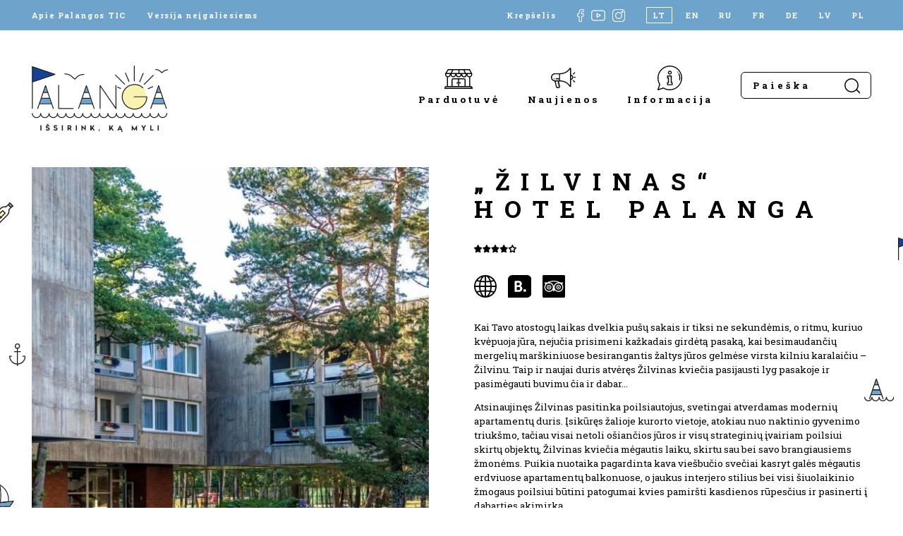

--- FILE ---
content_type: text/html; charset=UTF-8
request_url: https://www.visit-palanga.lt/apgyvendinimas/viesbutis-zilvinas/
body_size: 15300
content:
<!DOCTYPE html>
<html lang="lt-LT" style="margin-top: 0 !important;">
<head>
    <meta charset="UTF-8">
    <meta name="viewport" content="width=device-width, initial-scale=1, maximum-scale=1">
    <meta name="verify-paysera" content="993f499556b0b00a1d3659cdb65d5148">
    <title>„Žilvinas“ Hotel Palanga | Palangos turizmo informacijos centras</title><link rel="preload" data-rocket-preload as="style" href="https://fonts.googleapis.com/css2?family=Roboto+Slab:wght@300;400;700&#038;display=swap" /><link rel="stylesheet" href="https://fonts.googleapis.com/css2?family=Roboto+Slab:wght@300;400;700&#038;display=swap" media="print" onload="this.media='all'" /><noscript><link rel="stylesheet" href="https://fonts.googleapis.com/css2?family=Roboto+Slab:wght@300;400;700&#038;display=swap" /></noscript>

    <link rel="apple-touch-icon" sizes="180x180" href="https://www.visit-palanga.lt/wp-content/themes/palangatic/assets/images/fav/apple-touch-icon.png">
    <link rel="icon" type="image/png" sizes="32x32" href="https://www.visit-palanga.lt/wp-content/themes/palangatic/assets/images/fav/favicon-32x32.png">
    <link rel="icon" type="image/png" sizes="16x16" href="https://www.visit-palanga.lt/wp-content/themes/palangatic/assets/images/fav/favicon-16x16.png">
    <link rel="manifest" href="https://www.visit-palanga.lt/wp-content/themes/palangatic/assets/images/fav/site.webmanifest">
    <link rel="shortcut icon" href="https://www.visit-palanga.lt/wp-content/themes/palangatic/assets/images/fav/favicon.ico">
    <meta name="msapplication-TileColor" content="#da532c">
    <meta name="msapplication-config" content="https://www.visit-palanga.lt/wp-content/themes/palangatic/assets/images/fav/browserconfig.xml">
    <meta name="theme-color" content="#ffffff">

    <link rel="preconnect" href="https://fonts.googleapis.com">
    <link rel="preconnect" href="https://fonts.gstatic.com" crossorigin>
    

    <!-- Global site tag (gtag.js) - Google Analytics -->
    <script async src="https://www.googletagmanager.com/gtag/js?id=G-2XKJHD6YD4"></script>
    <script>
        window.dataLayer = window.dataLayer || [];
        function gtag(){dataLayer.push(arguments);}
        gtag('js', new Date());

        gtag('config', 'G-2XKJHD6YD4');
    </script>

    <meta name='robots' content='index, follow, max-image-preview:large, max-snippet:-1, max-video-preview:-1' />
<link rel="alternate" hreflang="lt" href="https://www.visit-palanga.lt/apgyvendinimas/viesbutis-zilvinas/" />
<link rel="alternate" hreflang="en" href="https://www.visit-palanga.lt/en/accommodation/hotel-zilvinas/" />
<link rel="alternate" hreflang="ru" href="https://www.visit-palanga.lt/ru/zhilye/%d0%b3%d0%be%d1%81%d1%82%d0%b8%d0%bd%d0%b8%d1%86%d0%b0-%d0%b6%d0%b8%d0%bb%d1%8c%d0%b2%d0%b8%d0%bd%d0%b0%d1%81/" />
<link rel="alternate" hreflang="fr" href="https://www.visit-palanga.lt/fr/hebergement/viesbutis-zilvinas/" />
<link rel="alternate" hreflang="de" href="https://www.visit-palanga.lt/de/unterkunft/viesbutis-zilvinas/" />
<link rel="alternate" hreflang="lv" href="https://www.visit-palanga.lt/lv/izmitinasana/zilvinas-viesnica-palanga/" />
<link rel="alternate" hreflang="pl" href="https://www.visit-palanga.lt/pl/zakwaterowanie/viesbutis-zilvinas/" />
<link rel="alternate" hreflang="x-default" href="https://www.visit-palanga.lt/apgyvendinimas/viesbutis-zilvinas/" />

	<!-- This site is optimized with the Yoast SEO plugin v24.8.1 - https://yoast.com/wordpress/plugins/seo/ -->
	<link rel="canonical" href="https://www.visit-palanga.lt/apgyvendinimas/viesbutis-zilvinas/" />
	<meta property="og:locale" content="lt_LT" />
	<meta property="og:type" content="article" />
	<meta property="og:title" content="„Žilvinas“ Hotel Palanga | Palangos turizmo informacijos centras" />
	<meta property="og:url" content="https://www.visit-palanga.lt/apgyvendinimas/viesbutis-zilvinas/" />
	<meta property="og:site_name" content="Palangos turizmo informacijos centras" />
	<meta property="article:modified_time" content="2025-04-14T10:44:36+00:00" />
	<meta name="twitter:card" content="summary_large_image" />
	<script type="application/ld+json" class="yoast-schema-graph">{"@context":"https://schema.org","@graph":[{"@type":"WebPage","@id":"https://www.visit-palanga.lt/apgyvendinimas/viesbutis-zilvinas/","url":"https://www.visit-palanga.lt/apgyvendinimas/viesbutis-zilvinas/","name":"„Žilvinas“ Hotel Palanga | Palangos turizmo informacijos centras","isPartOf":{"@id":"https://www.visit-palanga.lt/#website"},"datePublished":"2022-01-16T12:35:30+00:00","dateModified":"2025-04-14T10:44:36+00:00","breadcrumb":{"@id":"https://www.visit-palanga.lt/apgyvendinimas/viesbutis-zilvinas/#breadcrumb"},"inLanguage":"lt-LT","potentialAction":[{"@type":"ReadAction","target":["https://www.visit-palanga.lt/apgyvendinimas/viesbutis-zilvinas/"]}]},{"@type":"BreadcrumbList","@id":"https://www.visit-palanga.lt/apgyvendinimas/viesbutis-zilvinas/#breadcrumb","itemListElement":[{"@type":"ListItem","position":1,"name":"Home","item":"https://www.visit-palanga.lt/"},{"@type":"ListItem","position":2,"name":"„Žilvinas“ Hotel Palanga"}]},{"@type":"WebSite","@id":"https://www.visit-palanga.lt/#website","url":"https://www.visit-palanga.lt/","name":"Palangos turizmo informacijos centras","description":"","potentialAction":[{"@type":"SearchAction","target":{"@type":"EntryPoint","urlTemplate":"https://www.visit-palanga.lt/?s={search_term_string}"},"query-input":{"@type":"PropertyValueSpecification","valueRequired":true,"valueName":"search_term_string"}}],"inLanguage":"lt-LT"}]}</script>
	<!-- / Yoast SEO plugin. -->


<link rel='dns-prefetch' href='//cdn.jsdelivr.net' />
<link href='https://fonts.gstatic.com' crossorigin rel='preconnect' />
<link rel="alternate" title="oEmbed (JSON)" type="application/json+oembed" href="https://www.visit-palanga.lt/wp-json/oembed/1.0/embed?url=https%3A%2F%2Fwww.visit-palanga.lt%2Fapgyvendinimas%2Fviesbutis-zilvinas%2F" />
<link rel="alternate" title="oEmbed (XML)" type="text/xml+oembed" href="https://www.visit-palanga.lt/wp-json/oembed/1.0/embed?url=https%3A%2F%2Fwww.visit-palanga.lt%2Fapgyvendinimas%2Fviesbutis-zilvinas%2F&#038;format=xml" />
<style id='wp-img-auto-sizes-contain-inline-css' type='text/css'>
img:is([sizes=auto i],[sizes^="auto," i]){contain-intrinsic-size:3000px 1500px}
/*# sourceURL=wp-img-auto-sizes-contain-inline-css */
</style>
<link rel='stylesheet' id='mec-select2-style-css' href='https://www.visit-palanga.lt/wp-content/plugins/modern-events-calendar-lite/assets/packages/select2/select2.min.css?ver=7.21.0' type='text/css' media='all' />
<link data-minify="1" rel='stylesheet' id='mec-font-icons-css' href='https://www.visit-palanga.lt/wp-content/cache/min/1/wp-content/plugins/modern-events-calendar-lite/assets/css/iconfonts.css?ver=1769159122' type='text/css' media='all' />
<link data-minify="1" rel='stylesheet' id='mec-frontend-style-css' href='https://www.visit-palanga.lt/wp-content/cache/min/1/wp-content/plugins/modern-events-calendar-lite/assets/css/frontend.min.css?ver=1769159122' type='text/css' media='all' />
<link data-minify="1" rel='stylesheet' id='mec-tooltip-style-css' href='https://www.visit-palanga.lt/wp-content/cache/min/1/wp-content/plugins/modern-events-calendar-lite/assets/packages/tooltip/tooltip.css?ver=1769159122' type='text/css' media='all' />
<link rel='stylesheet' id='mec-tooltip-shadow-style-css' href='https://www.visit-palanga.lt/wp-content/plugins/modern-events-calendar-lite/assets/packages/tooltip/tooltipster-sideTip-shadow.min.css?ver=7.21.0' type='text/css' media='all' />
<link data-minify="1" rel='stylesheet' id='featherlight-css' href='https://www.visit-palanga.lt/wp-content/cache/min/1/wp-content/plugins/modern-events-calendar-lite/assets/packages/featherlight/featherlight.css?ver=1769159122' type='text/css' media='all' />
<link rel='stylesheet' id='mec-lity-style-css' href='https://www.visit-palanga.lt/wp-content/plugins/modern-events-calendar-lite/assets/packages/lity/lity.min.css?ver=7.21.0' type='text/css' media='all' />
<link data-minify="1" rel='stylesheet' id='mec-general-calendar-style-css' href='https://www.visit-palanga.lt/wp-content/cache/min/1/wp-content/plugins/modern-events-calendar-lite/assets/css/mec-general-calendar.css?ver=1769159122' type='text/css' media='all' />
<link rel='stylesheet' id='wp-block-library-css' href='https://www.visit-palanga.lt/wp-includes/css/dist/block-library/style.min.css?ver=195da91e3b200b3facf7fe66fa018b4e' type='text/css' media='all' />
<link data-minify="1" rel='stylesheet' id='wc-blocks-style-css' href='https://www.visit-palanga.lt/wp-content/cache/min/1/wp-content/plugins/woocommerce/assets/client/blocks/wc-blocks.css?ver=1769159123' type='text/css' media='all' />
<style id='global-styles-inline-css' type='text/css'>
:root{--wp--preset--aspect-ratio--square: 1;--wp--preset--aspect-ratio--4-3: 4/3;--wp--preset--aspect-ratio--3-4: 3/4;--wp--preset--aspect-ratio--3-2: 3/2;--wp--preset--aspect-ratio--2-3: 2/3;--wp--preset--aspect-ratio--16-9: 16/9;--wp--preset--aspect-ratio--9-16: 9/16;--wp--preset--color--black: #000000;--wp--preset--color--cyan-bluish-gray: #abb8c3;--wp--preset--color--white: #ffffff;--wp--preset--color--pale-pink: #f78da7;--wp--preset--color--vivid-red: #cf2e2e;--wp--preset--color--luminous-vivid-orange: #ff6900;--wp--preset--color--luminous-vivid-amber: #fcb900;--wp--preset--color--light-green-cyan: #7bdcb5;--wp--preset--color--vivid-green-cyan: #00d084;--wp--preset--color--pale-cyan-blue: #8ed1fc;--wp--preset--color--vivid-cyan-blue: #0693e3;--wp--preset--color--vivid-purple: #9b51e0;--wp--preset--gradient--vivid-cyan-blue-to-vivid-purple: linear-gradient(135deg,rgb(6,147,227) 0%,rgb(155,81,224) 100%);--wp--preset--gradient--light-green-cyan-to-vivid-green-cyan: linear-gradient(135deg,rgb(122,220,180) 0%,rgb(0,208,130) 100%);--wp--preset--gradient--luminous-vivid-amber-to-luminous-vivid-orange: linear-gradient(135deg,rgb(252,185,0) 0%,rgb(255,105,0) 100%);--wp--preset--gradient--luminous-vivid-orange-to-vivid-red: linear-gradient(135deg,rgb(255,105,0) 0%,rgb(207,46,46) 100%);--wp--preset--gradient--very-light-gray-to-cyan-bluish-gray: linear-gradient(135deg,rgb(238,238,238) 0%,rgb(169,184,195) 100%);--wp--preset--gradient--cool-to-warm-spectrum: linear-gradient(135deg,rgb(74,234,220) 0%,rgb(151,120,209) 20%,rgb(207,42,186) 40%,rgb(238,44,130) 60%,rgb(251,105,98) 80%,rgb(254,248,76) 100%);--wp--preset--gradient--blush-light-purple: linear-gradient(135deg,rgb(255,206,236) 0%,rgb(152,150,240) 100%);--wp--preset--gradient--blush-bordeaux: linear-gradient(135deg,rgb(254,205,165) 0%,rgb(254,45,45) 50%,rgb(107,0,62) 100%);--wp--preset--gradient--luminous-dusk: linear-gradient(135deg,rgb(255,203,112) 0%,rgb(199,81,192) 50%,rgb(65,88,208) 100%);--wp--preset--gradient--pale-ocean: linear-gradient(135deg,rgb(255,245,203) 0%,rgb(182,227,212) 50%,rgb(51,167,181) 100%);--wp--preset--gradient--electric-grass: linear-gradient(135deg,rgb(202,248,128) 0%,rgb(113,206,126) 100%);--wp--preset--gradient--midnight: linear-gradient(135deg,rgb(2,3,129) 0%,rgb(40,116,252) 100%);--wp--preset--font-size--small: 13px;--wp--preset--font-size--medium: 20px;--wp--preset--font-size--large: 36px;--wp--preset--font-size--x-large: 42px;--wp--preset--font-family--inter: "Inter", sans-serif;--wp--preset--font-family--cardo: Cardo;--wp--preset--spacing--20: 0.44rem;--wp--preset--spacing--30: 0.67rem;--wp--preset--spacing--40: 1rem;--wp--preset--spacing--50: 1.5rem;--wp--preset--spacing--60: 2.25rem;--wp--preset--spacing--70: 3.38rem;--wp--preset--spacing--80: 5.06rem;--wp--preset--shadow--natural: 6px 6px 9px rgba(0, 0, 0, 0.2);--wp--preset--shadow--deep: 12px 12px 50px rgba(0, 0, 0, 0.4);--wp--preset--shadow--sharp: 6px 6px 0px rgba(0, 0, 0, 0.2);--wp--preset--shadow--outlined: 6px 6px 0px -3px rgb(255, 255, 255), 6px 6px rgb(0, 0, 0);--wp--preset--shadow--crisp: 6px 6px 0px rgb(0, 0, 0);}:where(.is-layout-flex){gap: 0.5em;}:where(.is-layout-grid){gap: 0.5em;}body .is-layout-flex{display: flex;}.is-layout-flex{flex-wrap: wrap;align-items: center;}.is-layout-flex > :is(*, div){margin: 0;}body .is-layout-grid{display: grid;}.is-layout-grid > :is(*, div){margin: 0;}:where(.wp-block-columns.is-layout-flex){gap: 2em;}:where(.wp-block-columns.is-layout-grid){gap: 2em;}:where(.wp-block-post-template.is-layout-flex){gap: 1.25em;}:where(.wp-block-post-template.is-layout-grid){gap: 1.25em;}.has-black-color{color: var(--wp--preset--color--black) !important;}.has-cyan-bluish-gray-color{color: var(--wp--preset--color--cyan-bluish-gray) !important;}.has-white-color{color: var(--wp--preset--color--white) !important;}.has-pale-pink-color{color: var(--wp--preset--color--pale-pink) !important;}.has-vivid-red-color{color: var(--wp--preset--color--vivid-red) !important;}.has-luminous-vivid-orange-color{color: var(--wp--preset--color--luminous-vivid-orange) !important;}.has-luminous-vivid-amber-color{color: var(--wp--preset--color--luminous-vivid-amber) !important;}.has-light-green-cyan-color{color: var(--wp--preset--color--light-green-cyan) !important;}.has-vivid-green-cyan-color{color: var(--wp--preset--color--vivid-green-cyan) !important;}.has-pale-cyan-blue-color{color: var(--wp--preset--color--pale-cyan-blue) !important;}.has-vivid-cyan-blue-color{color: var(--wp--preset--color--vivid-cyan-blue) !important;}.has-vivid-purple-color{color: var(--wp--preset--color--vivid-purple) !important;}.has-black-background-color{background-color: var(--wp--preset--color--black) !important;}.has-cyan-bluish-gray-background-color{background-color: var(--wp--preset--color--cyan-bluish-gray) !important;}.has-white-background-color{background-color: var(--wp--preset--color--white) !important;}.has-pale-pink-background-color{background-color: var(--wp--preset--color--pale-pink) !important;}.has-vivid-red-background-color{background-color: var(--wp--preset--color--vivid-red) !important;}.has-luminous-vivid-orange-background-color{background-color: var(--wp--preset--color--luminous-vivid-orange) !important;}.has-luminous-vivid-amber-background-color{background-color: var(--wp--preset--color--luminous-vivid-amber) !important;}.has-light-green-cyan-background-color{background-color: var(--wp--preset--color--light-green-cyan) !important;}.has-vivid-green-cyan-background-color{background-color: var(--wp--preset--color--vivid-green-cyan) !important;}.has-pale-cyan-blue-background-color{background-color: var(--wp--preset--color--pale-cyan-blue) !important;}.has-vivid-cyan-blue-background-color{background-color: var(--wp--preset--color--vivid-cyan-blue) !important;}.has-vivid-purple-background-color{background-color: var(--wp--preset--color--vivid-purple) !important;}.has-black-border-color{border-color: var(--wp--preset--color--black) !important;}.has-cyan-bluish-gray-border-color{border-color: var(--wp--preset--color--cyan-bluish-gray) !important;}.has-white-border-color{border-color: var(--wp--preset--color--white) !important;}.has-pale-pink-border-color{border-color: var(--wp--preset--color--pale-pink) !important;}.has-vivid-red-border-color{border-color: var(--wp--preset--color--vivid-red) !important;}.has-luminous-vivid-orange-border-color{border-color: var(--wp--preset--color--luminous-vivid-orange) !important;}.has-luminous-vivid-amber-border-color{border-color: var(--wp--preset--color--luminous-vivid-amber) !important;}.has-light-green-cyan-border-color{border-color: var(--wp--preset--color--light-green-cyan) !important;}.has-vivid-green-cyan-border-color{border-color: var(--wp--preset--color--vivid-green-cyan) !important;}.has-pale-cyan-blue-border-color{border-color: var(--wp--preset--color--pale-cyan-blue) !important;}.has-vivid-cyan-blue-border-color{border-color: var(--wp--preset--color--vivid-cyan-blue) !important;}.has-vivid-purple-border-color{border-color: var(--wp--preset--color--vivid-purple) !important;}.has-vivid-cyan-blue-to-vivid-purple-gradient-background{background: var(--wp--preset--gradient--vivid-cyan-blue-to-vivid-purple) !important;}.has-light-green-cyan-to-vivid-green-cyan-gradient-background{background: var(--wp--preset--gradient--light-green-cyan-to-vivid-green-cyan) !important;}.has-luminous-vivid-amber-to-luminous-vivid-orange-gradient-background{background: var(--wp--preset--gradient--luminous-vivid-amber-to-luminous-vivid-orange) !important;}.has-luminous-vivid-orange-to-vivid-red-gradient-background{background: var(--wp--preset--gradient--luminous-vivid-orange-to-vivid-red) !important;}.has-very-light-gray-to-cyan-bluish-gray-gradient-background{background: var(--wp--preset--gradient--very-light-gray-to-cyan-bluish-gray) !important;}.has-cool-to-warm-spectrum-gradient-background{background: var(--wp--preset--gradient--cool-to-warm-spectrum) !important;}.has-blush-light-purple-gradient-background{background: var(--wp--preset--gradient--blush-light-purple) !important;}.has-blush-bordeaux-gradient-background{background: var(--wp--preset--gradient--blush-bordeaux) !important;}.has-luminous-dusk-gradient-background{background: var(--wp--preset--gradient--luminous-dusk) !important;}.has-pale-ocean-gradient-background{background: var(--wp--preset--gradient--pale-ocean) !important;}.has-electric-grass-gradient-background{background: var(--wp--preset--gradient--electric-grass) !important;}.has-midnight-gradient-background{background: var(--wp--preset--gradient--midnight) !important;}.has-small-font-size{font-size: var(--wp--preset--font-size--small) !important;}.has-medium-font-size{font-size: var(--wp--preset--font-size--medium) !important;}.has-large-font-size{font-size: var(--wp--preset--font-size--large) !important;}.has-x-large-font-size{font-size: var(--wp--preset--font-size--x-large) !important;}
/*# sourceURL=global-styles-inline-css */
</style>

<style id='classic-theme-styles-inline-css' type='text/css'>
/*! This file is auto-generated */
.wp-block-button__link{color:#fff;background-color:#32373c;border-radius:9999px;box-shadow:none;text-decoration:none;padding:calc(.667em + 2px) calc(1.333em + 2px);font-size:1.125em}.wp-block-file__button{background:#32373c;color:#fff;text-decoration:none}
/*# sourceURL=/wp-includes/css/classic-themes.min.css */
</style>
<link data-minify="1" rel='stylesheet' id='woo-lithuaniapost-css' href='https://www.visit-palanga.lt/wp-content/cache/min/1/wp-content/plugins/woo-lithuaniapost-main/public/css/woo-lithuaniapost-public.css?ver=1769159123' type='text/css' media='all' />
<link data-minify="1" rel='stylesheet' id='select2-css-css' href='https://www.visit-palanga.lt/wp-content/cache/min/1/npm/select2@4.1.0-rc.0/dist/css/select2.min.css?ver=1769159123' type='text/css' media='all' />
<link data-minify="1" rel='stylesheet' id='woocommerce-layout-css' href='https://www.visit-palanga.lt/wp-content/cache/min/1/wp-content/plugins/woocommerce/assets/css/woocommerce-layout.css?ver=1769159123' type='text/css' media='all' />
<link data-minify="1" rel='stylesheet' id='woocommerce-smallscreen-css' href='https://www.visit-palanga.lt/wp-content/cache/min/1/wp-content/plugins/woocommerce/assets/css/woocommerce-smallscreen.css?ver=1769159123' type='text/css' media='only screen and (max-width: 768px)' />
<link data-minify="1" rel='stylesheet' id='woocommerce-general-css' href='https://www.visit-palanga.lt/wp-content/cache/min/1/wp-content/plugins/woocommerce/assets/css/woocommerce.css?ver=1769159123' type='text/css' media='all' />
<style id='woocommerce-inline-inline-css' type='text/css'>
.woocommerce form .form-row .required { visibility: visible; }
/*# sourceURL=woocommerce-inline-inline-css */
</style>
<link rel='stylesheet' id='wpml-legacy-horizontal-list-0-css' href='https://www.visit-palanga.lt/wp-content/plugins/sitepress-multilingual-cms/templates/language-switchers/legacy-list-horizontal/style.min.css?ver=1' type='text/css' media='all' />
<link data-minify="1" rel='stylesheet' id='brands-styles-css' href='https://www.visit-palanga.lt/wp-content/cache/min/1/wp-content/plugins/woocommerce/assets/css/brands.css?ver=1769159123' type='text/css' media='all' />
<link data-minify="1" rel='stylesheet' id='style-css' href='https://www.visit-palanga.lt/wp-content/cache/min/1/wp-content/themes/palangatic/assets/css/style.css?ver=1769159123' type='text/css' media='all' />
<script type="text/javascript" id="wpml-cookie-js-extra">
/* <![CDATA[ */
var wpml_cookies = {"wp-wpml_current_language":{"value":"lt","expires":1,"path":"/"}};
var wpml_cookies = {"wp-wpml_current_language":{"value":"lt","expires":1,"path":"/"}};
//# sourceURL=wpml-cookie-js-extra
/* ]]> */
</script>
<script data-minify="1" type="text/javascript" src="https://www.visit-palanga.lt/wp-content/cache/min/1/wp-content/plugins/sitepress-multilingual-cms/res/js/cookies/language-cookie.js?ver=1769159123" id="wpml-cookie-js" defer="defer" data-wp-strategy="defer"></script>
<script type="text/javascript" src="https://www.visit-palanga.lt/wp-includes/js/jquery/jquery.min.js?ver=3.7.1" id="jquery-core-js"></script>
<script type="text/javascript" src="https://www.visit-palanga.lt/wp-includes/js/jquery/jquery-migrate.min.js?ver=3.4.1" id="jquery-migrate-js"></script>
<script data-minify="1" type="text/javascript" src="https://www.visit-palanga.lt/wp-content/cache/min/1/npm/select2@4.1.0-rc.0/dist/js/select2.min.js?ver=1769159123" id="select2-js" data-wp-strategy="defer"></script>
<script type="text/javascript" id="woo-lithuaniapost-js-extra">
/* <![CDATA[ */
var woo_lithuaniapost = {"ajax_url":"https://www.visit-palanga.lt/wp-admin/admin-ajax.php","shipping_logo_url":"https://www.visit-palanga.lt/wp-content/plugins/woo-lithuaniapost-main/public/images/unisend_shipping_lpexpress_logo_45x25.png"};
//# sourceURL=woo-lithuaniapost-js-extra
/* ]]> */
</script>
<script data-minify="1" type="text/javascript" src="https://www.visit-palanga.lt/wp-content/cache/min/1/wp-content/plugins/woo-lithuaniapost-main/public/js/woo-lithuaniapost.js?ver=1769159123" id="woo-lithuaniapost-js"></script>
<script data-minify="1" type="text/javascript" src="https://www.visit-palanga.lt/wp-content/cache/min/1/wp-content/plugins/woo-lithuaniapost-main/public/js/woo-lithuaniapost-lpexpress-terminal-block.js?ver=1769159123" id="woo-lithuaniapost-lpexpress-terminal-block-js"></script>
<script data-minify="1" type="text/javascript" src="https://www.visit-palanga.lt/wp-content/cache/min/1/wp-content/plugins/woo-lithuaniapost-main/public/js/woo-lithuaniapost-shipping-logo.js?ver=1769159123" id="woo-lithuaniapost-shipping-logo-js"></script>
<script type="text/javascript" src="https://www.visit-palanga.lt/wp-content/plugins/woocommerce/assets/js/jquery-blockui/jquery.blockUI.min.js?ver=2.7.0-wc.9.7.2" id="jquery-blockui-js" defer="defer" data-wp-strategy="defer"></script>
<script type="text/javascript" id="wc-add-to-cart-js-extra">
/* <![CDATA[ */
var wc_add_to_cart_params = {"ajax_url":"/wp-admin/admin-ajax.php","wc_ajax_url":"/?wc-ajax=%%endpoint%%","i18n_view_cart":"Krep\u0161elis","cart_url":"https://www.visit-palanga.lt/krepselis/","is_cart":"","cart_redirect_after_add":"no"};
//# sourceURL=wc-add-to-cart-js-extra
/* ]]> */
</script>
<script type="text/javascript" src="https://www.visit-palanga.lt/wp-content/plugins/woocommerce/assets/js/frontend/add-to-cart.min.js?ver=9.7.2" id="wc-add-to-cart-js" defer="defer" data-wp-strategy="defer"></script>
<script type="text/javascript" src="https://www.visit-palanga.lt/wp-content/plugins/woocommerce/assets/js/js-cookie/js.cookie.min.js?ver=2.1.4-wc.9.7.2" id="js-cookie-js" defer="defer" data-wp-strategy="defer"></script>
<script type="text/javascript" id="woocommerce-js-extra">
/* <![CDATA[ */
var woocommerce_params = {"ajax_url":"/wp-admin/admin-ajax.php","wc_ajax_url":"/?wc-ajax=%%endpoint%%","i18n_password_show":"Show password","i18n_password_hide":"Hide password"};
//# sourceURL=woocommerce-js-extra
/* ]]> */
</script>
<script type="text/javascript" src="https://www.visit-palanga.lt/wp-content/plugins/woocommerce/assets/js/frontend/woocommerce.min.js?ver=9.7.2" id="woocommerce-js" defer="defer" data-wp-strategy="defer"></script>
<script type="text/javascript" src="https://www.visit-palanga.lt/wp-content/themes/palangatic/assets/js/jquery.magnific-popup.min.js?ver=1.0.54" id="popup-js"></script>
<script data-minify="1" type="text/javascript" src="https://www.visit-palanga.lt/wp-content/cache/min/1/wp-content/themes/palangatic/assets/js/scripts.js?ver=1769159123" id="scripts-js"></script>
<link rel="https://api.w.org/" href="https://www.visit-palanga.lt/wp-json/" /><link rel="alternate" title="JSON" type="application/json" href="https://www.visit-palanga.lt/wp-json/wp/v2/apgyvendinimo_vieta/85" /><meta name="generator" content="WPML ver:4.7.3 stt:1,4,3,31,32,40,45;" />
	<noscript><style>.woocommerce-product-gallery{ opacity: 1 !important; }</style></noscript>
	<style class='wp-fonts-local' type='text/css'>
@font-face{font-family:Inter;font-style:normal;font-weight:300 900;font-display:fallback;src:url('https://www.visit-palanga.lt/wp-content/plugins/woocommerce/assets/fonts/Inter-VariableFont_slnt,wght.woff2') format('woff2');font-stretch:normal;}
@font-face{font-family:Cardo;font-style:normal;font-weight:400;font-display:fallback;src:url('https://www.visit-palanga.lt/wp-content/plugins/woocommerce/assets/fonts/cardo_normal_400.woff2') format('woff2');}
</style>
<style>:root,::before,::after{--mec-color-skin: #40d9f1;--mec-color-skin-rgba-1: rgba(64, 217, 241, .25);--mec-color-skin-rgba-2: rgba(64, 217, 241, .5);--mec-color-skin-rgba-3: rgba(64, 217, 241, .75);--mec-color-skin-rgba-4: rgba(64, 217, 241, .11);--mec-primary-border-radius: ;--mec-secondary-border-radius: ;--mec-container-normal-width: 1196px;--mec-container-large-width: 1690px;--mec-fes-main-color: #40d9f1;--mec-fes-main-color-rgba-1: rgba(64, 217, 241, 0.12);--mec-fes-main-color-rgba-2: rgba(64, 217, 241, 0.23);--mec-fes-main-color-rgba-3: rgba(64, 217, 241, 0.03);--mec-fes-main-color-rgba-4: rgba(64, 217, 241, 0.3);--mec-fes-main-color-rgba-5: rgb(64 217 241 / 7%);--mec-fes-main-color-rgba-6: rgba(64, 217, 241, 0.2);</style><style>.comment-respond {
display: none;
}</style>
<meta name="generator" content="WP Rocket 3.18.3" data-wpr-features="wpr_minify_js wpr_minify_css wpr_desktop" /></head>

<body data-rsssl=1>


<header data-rocket-location-hash="9f368662d4845acea957dfbfccdaa65f" class="inner-header header-">
    <div data-rocket-location-hash="e4e8ed05a9d60b3c5a2e6aefb5775d63" class="top-bar">
        <div data-rocket-location-hash="0322d710534c4d5fb4dc587b04b9c0b1" class="wrapper">
            <div class="left">
                <a href="https://www.visit-palanga.lt/apie-palangos-tic/">Apie Palangos TIC</a>
                <a href="https://www.visit-palanga.lt/versija-neigaliesiems/">Versija neįgaliesiems</a>
            </div>
            <div class="right">
                                                            <a href="https://www.visit-palanga.lt/krepselis/" class="cart-header-btn">Krepšelis</a>
                                                    <div data-rocket-location-hash="1736d1f987591594f96cfb5fc43f0ca8" class="social">
                    <a href="https://www.facebook.com/PalangaTIC" target="_blank">
                        <img src="https://www.visit-palanga.lt/wp-content/themes/palangatic/assets/images/social-fb.svg">
                    </a>
                    <a href="https://www.youtube.com/channel/UCRe-WqKMA66akOF8PTKcAfg" target="_blank" class="yt">
                        <img src="https://www.visit-palanga.lt/wp-content/themes/palangatic/assets/images/social-yt.svg">
                    </a>
                    <a href="https://www.instagram.com/visitpalanga/" target="_blank">
                        <img src="https://www.visit-palanga.lt/wp-content/themes/palangatic/assets/images/social-insta.svg">
                    </a>
                </div>
                <div class="lang">
                    
<div class="wpml-ls-statics-shortcode_actions wpml-ls wpml-ls-legacy-list-horizontal">
	<ul><li class="wpml-ls-slot-shortcode_actions wpml-ls-item wpml-ls-item-lt wpml-ls-current-language wpml-ls-first-item wpml-ls-item-legacy-list-horizontal">
				<a href="https://www.visit-palanga.lt/apgyvendinimas/viesbutis-zilvinas/" class="wpml-ls-link">
                    <span class="wpml-ls-native">LT</span></a>
			</li><li class="wpml-ls-slot-shortcode_actions wpml-ls-item wpml-ls-item-en wpml-ls-item-legacy-list-horizontal">
				<a href="https://www.visit-palanga.lt/en/accommodation/hotel-zilvinas/" class="wpml-ls-link">
                    <span class="wpml-ls-display">EN</span></a>
			</li><li class="wpml-ls-slot-shortcode_actions wpml-ls-item wpml-ls-item-ru wpml-ls-item-legacy-list-horizontal">
				<a href="https://www.visit-palanga.lt/ru/zhilye/%d0%b3%d0%be%d1%81%d1%82%d0%b8%d0%bd%d0%b8%d1%86%d0%b0-%d0%b6%d0%b8%d0%bb%d1%8c%d0%b2%d0%b8%d0%bd%d0%b0%d1%81/" class="wpml-ls-link">
                    <span class="wpml-ls-display">RU</span></a>
			</li><li class="wpml-ls-slot-shortcode_actions wpml-ls-item wpml-ls-item-fr wpml-ls-item-legacy-list-horizontal">
				<a href="https://www.visit-palanga.lt/fr/hebergement/viesbutis-zilvinas/" class="wpml-ls-link">
                    <span class="wpml-ls-display">FR</span></a>
			</li><li class="wpml-ls-slot-shortcode_actions wpml-ls-item wpml-ls-item-de wpml-ls-item-legacy-list-horizontal">
				<a href="https://www.visit-palanga.lt/de/unterkunft/viesbutis-zilvinas/" class="wpml-ls-link">
                    <span class="wpml-ls-display">DE</span></a>
			</li><li class="wpml-ls-slot-shortcode_actions wpml-ls-item wpml-ls-item-lv wpml-ls-item-legacy-list-horizontal">
				<a href="https://www.visit-palanga.lt/lv/izmitinasana/zilvinas-viesnica-palanga/" class="wpml-ls-link">
                    <span class="wpml-ls-display">LV</span></a>
			</li><li class="wpml-ls-slot-shortcode_actions wpml-ls-item wpml-ls-item-pl wpml-ls-last-item wpml-ls-item-legacy-list-horizontal">
				<a href="https://www.visit-palanga.lt/pl/zakwaterowanie/viesbutis-zilvinas/" class="wpml-ls-link">
                    <span class="wpml-ls-display">PL</span></a>
			</li></ul>
</div>
                </div>
            </div>
        </div>
    </div>
    <div data-rocket-location-hash="01482b9765980976a880505a660a2c83" class="bottom-bar">
        <div data-rocket-location-hash="9b821c72fad746128be13f802ec59ff7" class="wrapper">
            <a href="https://www.visit-palanga.lt" class="logo">
                                    <img src="https://www.visit-palanga.lt/wp-content/themes/palangatic/assets/images/logo.svg">
                            </a>
            <div class="right">
                <div class="nav">
                    <ul id="navigation" class="menu"><li id="menu-item-21045" class="shop menu-item menu-item-type-post_type menu-item-object-page menu-item-21045"><a href="https://www.visit-palanga.lt/parduotuve/">Parduotuvė</a></li>
<li id="menu-item-2565" class="news menu-item menu-item-type-post_type menu-item-object-page menu-item-2565"><a href="https://www.visit-palanga.lt/naujienos/">Naujienos</a></li>
<li id="menu-item-2564" class="info menu-item menu-item-type-post_type menu-item-object-page menu-item-2564"><a href="https://www.visit-palanga.lt/informacija/">Informacija</a></li>
</ul>                </div>
                <div data-rocket-location-hash="7fb53477308e1800625ebe08f3bb2481" class="search">
                    <form action="/" method="get">
                        <input type="text" name="s" id="search" value="" placeholder="Paieška" class="search-bar" />
                        <input type="submit" id="submit" value="" class="search-submit">
                    </form>
                </div>
                <div class="responsive-btn">
                    <span></span>
                    <span></span>
                    <span></span>
                </div>
            </div>
        </div>
    </div>
</header>

<div data-rocket-location-hash="4a464024f9c35e3b4357595881ac5940" class="responsive-menu">
    <div data-rocket-location-hash="8d8cfd7454b3b165d94b234e6ffe9397" class="wrap">
        <div class="nav">
            <ul id="navigation" class="menu"><li id="menu-item-23709" class="menu-item menu-item-type-post_type menu-item-object-page menu-item-23709"><a href="https://www.visit-palanga.lt/parduotuve/">Parduotuvė</a></li>
<li id="menu-item-23710" class="menu-item menu-item-type-post_type menu-item-object-page menu-item-23710"><a href="https://www.visit-palanga.lt/naujienos/">Naujienos</a></li>
<li id="menu-item-23711" class="menu-item menu-item-type-post_type menu-item-object-page menu-item-23711"><a href="https://www.visit-palanga.lt/informacija/">Informacija</a></li>
<li id="menu-item-23712" class="menu-item menu-item-type-post_type menu-item-object-page menu-item-23712"><a href="https://www.visit-palanga.lt/apie-palangos-tic/">Apie Palangos TIC</a></li>
<li id="menu-item-23713" class="menu-item menu-item-type-post_type menu-item-object-page menu-item-23713"><a href="https://www.visit-palanga.lt/korupcijos-prevencija/">Korupcijos prevencija</a></li>
<li id="menu-item-23714" class="menu-item menu-item-type-post_type menu-item-object-page menu-item-23714"><a href="https://www.visit-palanga.lt/versija-neigaliesiems/">Versija neįgaliesiems</a></li>
</ul>        </div>
        <div class="social">
            <a href="https://www.facebook.com/PalangaTIC" target="_blank">
                <img src="https://www.visit-palanga.lt/wp-content/themes/palangatic/assets/images/social-fb.svg">
            </a>
            <a href="https://www.youtube.com/channel/UCRe-WqKMA66akOF8PTKcAfg" target="_blank" class="yt">
                <img src="https://www.visit-palanga.lt/wp-content/themes/palangatic/assets/images/social-yt.svg">
            </a>
            <a href="https://www.instagram.com/visitpalanga/" target="_blank">
                <img src="https://www.visit-palanga.lt/wp-content/themes/palangatic/assets/images/social-insta.svg">
            </a>
        </div>
        <div class="search">
            <form action="/" method="get">
                <input type="text" name="s" id="search" value="" placeholder="Paieška" class="search-bar" />
                <input type="submit" id="submit" value="" class="search-submit">
            </form>
        </div>
    </div>
</div>
    <div data-rocket-location-hash="cd6682ea8182db78befd583cdf3fbabb" class="main single-object">
        <div data-rocket-location-hash="83410379b949c01a799f20a698c51a1d" class="illustration-wrap">
    <img src="https://www.visit-palanga.lt/wp-content/themes/palangatic/assets/images/brand-icon-bottle.svg" class="brand-icon icon-left-1">
    <img src="https://www.visit-palanga.lt/wp-content/themes/palangatic/assets/images/brand-icon-flag.svg" class="brand-icon icon-right-1">
    <img src="https://www.visit-palanga.lt/wp-content/themes/palangatic/assets/images/brand-icon-anchor.svg" class="brand-icon icon-left-2">
    <img src="https://www.visit-palanga.lt/wp-content/themes/palangatic/assets/images/brand-icon-lighthouse.svg" class="brand-icon icon-right-2">
    <img src="https://www.visit-palanga.lt/wp-content/themes/palangatic/assets/images/brand-icon-ship.svg" class="brand-icon icon-left-3">
    <img src="https://www.visit-palanga.lt/wp-content/themes/palangatic/assets/images/brand-icon-sun.svg" class="brand-icon icon-right-3">
    <img src="https://www.visit-palanga.lt/wp-content/themes/palangatic/assets/images/brand-icon-wheel.svg" class="brand-icon icon-left-4">
    <img src="https://www.visit-palanga.lt/wp-content/themes/palangatic/assets/images/brand-icon-bird-1.svg" class="brand-icon icon-right-4">
</div>        <div data-rocket-location-hash="b5d812a9620e9851612f7761b103d982" class="object-block">
            <div data-rocket-location-hash="37a2f7f28193260b19f4a0bb445f11bb" class="wrapper">
                <div class="top-part">
                                                                <div class="left">
                            <div class="photo" style="background: url('https://www.visit-palanga.lt/wp-content/uploads/2022/01/3t4a8859-1024x576.jpg') center / cover no-repeat;"></div>
                        </div>
                                        <div class="right with-photo">
                        <h1>„Žilvinas“ Hotel Palanga</h1>
                                                                            <div class="hotel-rating">
                                <img src="https://www.visit-palanga.lt/wp-content/themes/palangatic/assets/images/icon-star-4.svg">
                            </div>
                                                <div class="meta">
                                                            <a href="https://zilvinashotel.lt/" target="_blank" class="single">
                                    <img src="https://www.visit-palanga.lt/wp-content/themes/palangatic/assets/images/icon-website.svg">
                                </a>
                                                                                        <a href="https://www.booking.com/hotel/lt/poilsio-namai-quot-zilvinas-quot.lt.html" target="_blank" class="single">
                                    <img src="https://www.visit-palanga.lt/wp-content/themes/palangatic/assets/images/logo-booking.svg">
                                </a>
                                                                                        <a href="https://www.tripadvisor.com/Hotel_Review-g274950-d1841207-Reviews-Zilvinas_Hotel-Palanga_Klaipeda_County.html" target="_blank" class="single">
                                    <img src="https://www.visit-palanga.lt/wp-content/themes/palangatic/assets/images/logo-tripadvisor.svg">
                                </a>
                                                                                                            </div>
                        <div class="text clearfix">
                            <p>Kai Tavo atostogų laikas dvelkia pušų sakais ir tiksi ne sekundėmis, o ritmu, kuriuo kvėpuoja jūra, nejučia prisimeni kažkadais girdėtą pasaką, kai besimaudančių mergelių marškiniuose besirangantis žaltys jūros gelmėse virsta kilniu karalaičiu – Žilvinu. Taip ir naujai duris atvėręs Žilvinas kviečia pasijausti lyg pasakoje ir pasimėgauti buvimu čia ir dabar…</p>
<p>Atsinaujinęs Žilvinas pasitinka poilsiautojus, svetingai atverdamas modernių apartamentų duris. Įsikūręs žalioje kurorto vietoje, atokiau nuo naktinio gyvenimo triukšmo, tačiau visai netoli ošiančios jūros ir visų strateginių įvairiam poilsiui skirtų objektų, Žilvinas kviečia mėgautis laiku, skirtu sau bei savo brangiausiems žmonėms. Puikia nuotaika pagardinta kava viešbučio svečiai kasryt galės mėgautis erdviuose apartamentų balkonuose, o jaukus interjero stilius bei visi šiuolaikinio žmogaus poilsiui būtini patogumai kvies pamiršti kasdienos rūpesčius ir pasinerti į dabarties akimirką.</p>
<p>Jūsų laukia 24 modernūs apartamentai, siūlantys galimybę pasimėgauti komfortu bei ramybe.</p>
<p>„Žilvinas“ Hotel Palanga turi dvi konferencijų sales: vienoje talpinama iki 16 asmenų, o kitoje – net iki 100 asmenų, tad tai puikus pasirinkimas ne tik poilsiui, bet ir darbo ar verslo susitikimams.</p>
<p><strong>Vieno miegamojo apartamentai:</strong> Jūsų patogumui įrengtas atskiras miegamasis kambarys su karališko dydžio lova (angl. King Size) bei tiesioginiu išėjimu į erdvų balkoną. Svetainė yra atskirta į dvi zonas: jaukiems pokalbiams bei kavos/arbatos puodeliui skirta poilsio zona su plačiaekraniu TV bei zona, kurioje yra įrengta dar viena papildoma dvigulė lova, lengvai transformuojama į dvi viengules lovas.</p>
<p><strong>Dviejų miegamųjų apartamentai:</strong> Šiuose apartamentuose įrengta jauki, jūsų tarpusavio bendravimui skirta svetainė, funkcionali virtuvės erdvė, atskira darbo zona, privatus vonios kambarys bei du visiškai atskiri miegamieji kambariai su karališko dydžio lovomis (angl. King Size). Šie apartamentai puikus pasirinkimas jūsų ilgesnėms šeimos atostogoms.</p>
                        </div>
                        <div class="info">
                                                            <div class="row">
                                    <img src="https://www.visit-palanga.lt/wp-content/themes/palangatic/assets/images/icon-location.svg">
                                                                            <a href="https://maps.google.com/maps?q=55.915768,21.055102&ll=55.915768,21.055102&z=12" target="_blank">Kęstučio g. 32, LT-00135, Palanga</a>
                                                                    </div>
                                                                                        <div class="row">
                                    <img src="https://www.visit-palanga.lt/wp-content/themes/palangatic/assets/images/icon-phone.svg">
                                    <a href="tel:+37061497788">+37061497788</a>
                                </div>
                                                                                                                    <div class="row">
                                    <img src="https://www.visit-palanga.lt/wp-content/themes/palangatic/assets/images/icon-mail.svg">
                                    <a href="mailto:info@zilvinashotel.lt">info@zilvinashotel.lt</a>
                                </div>
                                                    </div>
                    </div>
                </div>
                <div class="bottom-part">
                                            <div class="gallery grid grid-6 zoom-gallery">
                                                                                                                                        <a href="https://www.visit-palanga.lt/wp-content/uploads/2022/01/©-Aiste-Rakauskaite-44-1024x681.jpg" style="background: url('https://www.visit-palanga.lt/wp-content/uploads/2022/01/©-Aiste-Rakauskaite-44-300x200.jpg') center / cover no-repeat;"></a>
                                                                                                                                                <a href="https://www.visit-palanga.lt/wp-content/uploads/2022/01/©-Aiste-Rakauskaite-49-1024x681.jpg" style="background: url('https://www.visit-palanga.lt/wp-content/uploads/2022/01/©-Aiste-Rakauskaite-49-300x200.jpg') center / cover no-repeat;"></a>
                                                                                                                                                <a href="https://www.visit-palanga.lt/wp-content/uploads/2022/01/0Z7A6819-Edit-1024x683.jpg" style="background: url('https://www.visit-palanga.lt/wp-content/uploads/2022/01/0Z7A6819-Edit-300x200.jpg') center / cover no-repeat;"></a>
                                                                                                                                                <a href="https://www.visit-palanga.lt/wp-content/uploads/2022/01/D95A4058-1024x683.jpg" style="background: url('https://www.visit-palanga.lt/wp-content/uploads/2022/01/D95A4058-300x200.jpg') center / cover no-repeat;"></a>
                                                                                                                                                <a href="https://www.visit-palanga.lt/wp-content/uploads/2022/01/3T4A3912-Edit-1024x683.jpg" style="background: url('https://www.visit-palanga.lt/wp-content/uploads/2022/01/3T4A3912-Edit-300x200.jpg') center / cover no-repeat;"></a>
                                                                                                                                                <a href="https://www.visit-palanga.lt/wp-content/uploads/2022/01/3T4A3964-1024x683.jpg" style="background: url('https://www.visit-palanga.lt/wp-content/uploads/2022/01/3T4A3964-300x200.jpg') center / cover no-repeat;"></a>
                                                                                                                                                <a href="https://www.visit-palanga.lt/wp-content/uploads/2022/01/DSC03417-1024x683.jpg" style="background: url('https://www.visit-palanga.lt/wp-content/uploads/2022/01/DSC03417-300x200.jpg') center / cover no-repeat;"></a>
                                                                                                                                                <a href="https://www.visit-palanga.lt/wp-content/uploads/2022/01/nr.1-1024x683.jpg" style="background: url('https://www.visit-palanga.lt/wp-content/uploads/2022/01/nr.1-300x200.jpg') center / cover no-repeat;"></a>
                                                                                                                                                <a href="https://www.visit-palanga.lt/wp-content/uploads/2022/01/P1165632-HDR-1024x683.jpg" style="background: url('https://www.visit-palanga.lt/wp-content/uploads/2022/01/P1165632-HDR-300x200.jpg') center / cover no-repeat;"></a>
                                                                                                                                                <a href="https://www.visit-palanga.lt/wp-content/uploads/2022/01/P1165655-1024x683.jpg" style="background: url('https://www.visit-palanga.lt/wp-content/uploads/2022/01/P1165655-300x200.jpg') center / cover no-repeat;"></a>
                                                                                                                                                <a href="https://www.visit-palanga.lt/wp-content/uploads/2022/01/P1165660-HDR-1024x683.jpg" style="background: url('https://www.visit-palanga.lt/wp-content/uploads/2022/01/P1165660-HDR-300x200.jpg') center / cover no-repeat;"></a>
                                                                                                                                                <a href="https://www.visit-palanga.lt/wp-content/uploads/2022/01/©-Aiste-Rakauskaite-14-1024x681.jpg" style="background: url('https://www.visit-palanga.lt/wp-content/uploads/2022/01/©-Aiste-Rakauskaite-14-300x200.jpg') center / cover no-repeat;"></a>
                                                                                                                        </div>
                                                                <div class="map">
                                                            <div class="acf-map" data-zoom="16">
                                    <div class="marker" data-lat="55.9157568" data-lng="21.0550938"></div>
                                </div>
                                                    </div>
                                    </div>
            </div>
        </div>
    </div>

    <script src="https://maps.googleapis.com/maps/api/js?key=AIzaSyAh1WZfthe6B_SCTebDTDqPFPBzy4ScrQU"></script>
    <script type="text/javascript">
        (function( $ ) {

            /**
             * initMap
             *
             * Renders a Google Map onto the selected jQuery element
             *
             * @date    22/10/19
             * @since   5.8.6
             *
             * @param   jQuery $el The jQuery element.
             * @return  object The map instance.
             */
            function initMap( $el ) {

                // Find marker elements within map.
                var $markers = $el.find('.marker');

                // Create gerenic map.
                var mapArgs = {
                    zoom        : $el.data('zoom') || 16,
                    mapTypeId   : google.maps.MapTypeId.ROADMAP
                };
                var map = new google.maps.Map( $el[0], mapArgs );

                // Add markers.
                map.markers = [];
                $markers.each(function(){
                    initMarker( $(this), map );
                });

                // Center map based on markers.
                centerMap( map );

                // Return map instance.
                return map;
            }

            /**
             * initMarker
             *
             * Creates a marker for the given jQuery element and map.
             *
             * @date    22/10/19
             * @since   5.8.6
             *
             * @param   jQuery $el The jQuery element.
             * @param   object The map instance.
             * @return  object The marker instance.
             */
            function initMarker( $marker, map ) {

                // Get position from marker.
                var lat = $marker.data('lat');
                var lng = $marker.data('lng');
                var latLng = {
                    lat: parseFloat( lat ),
                    lng: parseFloat( lng )
                };

                // Create marker instance.
                var marker = new google.maps.Marker({
                    position : latLng,
                    map: map
                });

                // Append to reference for later use.
                map.markers.push( marker );

                // If marker contains HTML, add it to an infoWindow.
                if( $marker.html() ){

                    // Create info window.
                    var infowindow = new google.maps.InfoWindow({
                        content: $marker.html()
                    });

                    // Show info window when marker is clicked.
                    google.maps.event.addListener(marker, 'click', function() {
                        infowindow.open( map, marker );
                    });
                }
            }

            /**
             * centerMap
             *
             * Centers the map showing all markers in view.
             *
             * @date    22/10/19
             * @since   5.8.6
             *
             * @param   object The map instance.
             * @return  void
             */
            function centerMap( map ) {

                // Create map boundaries from all map markers.
                var bounds = new google.maps.LatLngBounds();
                map.markers.forEach(function( marker ){
                    bounds.extend({
                        lat: marker.position.lat(),
                        lng: marker.position.lng()
                    });
                });

                // Case: Single marker.
                if( map.markers.length == 1 ){
                    map.setCenter( bounds.getCenter() );

                    // Case: Multiple markers.
                } else{
                    map.fitBounds( bounds );
                }
            }

// Render maps on page load.
            $(document).ready(function(){
                $('.acf-map').each(function(){
                    var map = initMap( $(this) );
                });
            });

        })(jQuery);
    </script>

<footer data-rocket-location-hash="faa799424f32e849687108aa2b49d57e">
    <div data-rocket-location-hash="9b77a156593add2862645c4ba60d1e82" class="wrapper">
        <div data-rocket-location-hash="8cea28e2e5bc37edce952fdf56217d57" class="grid grid-4">
            <div class="column">
                <h3>Ką veikti?</h3>
                <div class="text">
                    <p><a href="https://www.visit-palanga.lt/ka-veikti/ekskursijos/">Ekskursijos</a><br />
<a href="https://www.visit-palanga.lt/ka-pamatyti/lankytini-objektai/">Lankytinos vietos</a><br />
<a href="https://www.visit-palanga.lt/ka-veikti/">Aktyvus laisvalaikis</a><br />
<a href="https://www.visit-palanga.lt/ka-veikti/renginiai/">Mobili programėlė</a><br />
<a href="https://www.visit-palanga.lt/ka-veikti/renginiai/">Renginiai</a><br />
<a href="https://www.visit-palanga.lt/ka-veikti/konferenciju-galimybes/">Konferencijų galimybės</a><br />
<a href="https://www.visit-palanga.lt/ka-veikti/e-projektai/">E-projektai</a></p>
                </div>
            </div>
            <div class="column">
                <h3>Turizmo informacija</h3>
                <div class="text">
                    <p><a href="https://www.visit-palanga.lt/apie-palangos-tic/struktura-ir-kontaktai/">Kontaktai</a><br />
<a href="https://www.visit-palanga.lt/informacija/">Informacija</a></p>
<p><a href="https://www.visit-palanga.lt/pirkimo-salygos/">El. parduotuvės pirkimo sąlygos</a><br />
<a href="https://www.visit-palanga.lt/slapuku-politika/">Slapukų politika</a><br />
<a href="#">Turinys</a></p>
                </div>
            </div>
            <div class="column">
                <h3>Darbo laikas</h3>
                <div class="text">
                    <p>I–V 8.00–17.00<br />
VI 10.00–15.00<br />
VII nedirba</p>
<p>Be pietų pertraukos</p>
                </div>
            </div>
            <div class="column">
                <h3>Kontaktai</h3>
                <div class="text">
                    <p>Palangos turizmo informacijos centras<br />
Vytauto g. 94, LT-00132 Palanga<br />
+37046048811</p>
<p><a href="mailto:info@visit-palanga.lt" target="_blank" rel="noopener">info@visit-palanga.lt</a></p>
                </div>
            </div>
        </div>
    </div>
</footer>

<script type="speculationrules">
{"prefetch":[{"source":"document","where":{"and":[{"href_matches":"/*"},{"not":{"href_matches":["/wp-*.php","/wp-admin/*","/wp-content/uploads/*","/wp-content/*","/wp-content/plugins/*","/wp-content/themes/palangatic/*","/*\\?(.+)"]}},{"not":{"selector_matches":"a[rel~=\"nofollow\"]"}},{"not":{"selector_matches":".no-prefetch, .no-prefetch a"}}]},"eagerness":"conservative"}]}
</script>
<script type="text/javascript" src="https://www.visit-palanga.lt/wp-includes/js/jquery/ui/core.min.js?ver=1.13.3" id="jquery-ui-core-js"></script>
<script type="text/javascript" src="https://www.visit-palanga.lt/wp-includes/js/jquery/ui/datepicker.min.js?ver=1.13.3" id="jquery-ui-datepicker-js"></script>
<script type="text/javascript" id="jquery-ui-datepicker-js-after">
/* <![CDATA[ */
jQuery(function(jQuery){jQuery.datepicker.setDefaults({"closeText":"U\u017edaryti","currentText":"\u0160iandien","monthNames":["sausio","vasario","kovo","baland\u017eio","gegu\u017e\u0117s","bir\u017eelio","liepos","rugpj\u016b\u010dio","rugs\u0117jo","spalio","lapkri\u010dio","gruod\u017eio"],"monthNamesShort":["Sau","Vas","Kov","Bal","Geg","Bir","Lie","Rgp","Rgs","Spa","Lap","Gru"],"nextText":"Toliau","prevText":"Ankstesnis","dayNames":["Sekmadienis","Pirmadienis","Antradienis","Tre\u010diadienis","Ketvirtadienis","Penktadienis","\u0160e\u0161tadienis"],"dayNamesShort":["Sk","Pr","An","Tr","Kt","Pn","\u0160t"],"dayNamesMin":["S","Pr","A","T","K","Pn","\u0160"],"dateFormat":"yy MM d","firstDay":1,"isRTL":false});});
//# sourceURL=jquery-ui-datepicker-js-after
/* ]]> */
</script>
<script data-minify="1" type="text/javascript" src="https://www.visit-palanga.lt/wp-content/cache/min/1/wp-content/plugins/modern-events-calendar-lite/assets/js/jquery.typewatch.js?ver=1769159123" id="mec-typekit-script-js"></script>
<script data-minify="1" type="text/javascript" src="https://www.visit-palanga.lt/wp-content/cache/min/1/wp-content/plugins/modern-events-calendar-lite/assets/packages/featherlight/featherlight.js?ver=1769159123" id="featherlight-js"></script>
<script type="text/javascript" src="https://www.visit-palanga.lt/wp-content/plugins/modern-events-calendar-lite/assets/packages/select2/select2.full.min.js?ver=7.21.0" id="mec-select2-script-js"></script>
<script data-minify="1" type="text/javascript" src="https://www.visit-palanga.lt/wp-content/cache/min/1/wp-content/plugins/modern-events-calendar-lite/assets/js/mec-general-calendar.js?ver=1769159123" id="mec-general-calendar-script-js"></script>
<script data-minify="1" type="text/javascript" src="https://www.visit-palanga.lt/wp-content/cache/min/1/wp-content/plugins/modern-events-calendar-lite/assets/packages/tooltip/tooltip.js?ver=1769159123" id="mec-tooltip-script-js"></script>
<script type="text/javascript" id="mec-frontend-script-js-extra">
/* <![CDATA[ */
var mecdata = {"day":"day","days":"days","hour":"hour","hours":"hours","minute":"minute","minutes":"minutes","second":"second","seconds":"seconds","next":"Next","prev":"Prev","elementor_edit_mode":"no","recapcha_key":"","ajax_url":"https://www.visit-palanga.lt/wp-admin/admin-ajax.php","fes_nonce":"ce0b77de32","fes_thankyou_page_time":"2000","fes_upload_nonce":"b65a6bf55e","current_year":"2026","current_month":"01","datepicker_format":"yy-mm-dd&Y-m-d"};
var mecdata = {"day":"day","days":"days","hour":"hour","hours":"hours","minute":"minute","minutes":"minutes","second":"second","seconds":"seconds","next":"Next","prev":"Prev","elementor_edit_mode":"no","recapcha_key":"","ajax_url":"https://www.visit-palanga.lt/wp-admin/admin-ajax.php","fes_nonce":"ce0b77de32","fes_thankyou_page_time":"2000","fes_upload_nonce":"b65a6bf55e","current_year":"2026","current_month":"01","datepicker_format":"yy-mm-dd&Y-m-d"};
//# sourceURL=mec-frontend-script-js-extra
/* ]]> */
</script>
<script data-minify="1" type="text/javascript" src="https://www.visit-palanga.lt/wp-content/cache/min/1/wp-content/plugins/modern-events-calendar-lite/assets/js/frontend.js?ver=1769159123" id="mec-frontend-script-js"></script>
<script data-minify="1" type="text/javascript" src="https://www.visit-palanga.lt/wp-content/cache/min/1/wp-content/plugins/modern-events-calendar-lite/assets/js/events.js?ver=1769159123" id="mec-events-script-js"></script>
<script type="text/javascript" src="https://www.visit-palanga.lt/wp-content/plugins/modern-events-calendar-lite/assets/packages/lity/lity.min.js?ver=7.21.0" id="mec-lity-script-js"></script>
<script type="text/javascript" src="https://www.visit-palanga.lt/wp-content/plugins/modern-events-calendar-lite/assets/packages/colorbrightness/colorbrightness.min.js?ver=7.21.0" id="mec-colorbrightness-script-js"></script>
<script type="text/javascript" src="https://www.visit-palanga.lt/wp-content/plugins/modern-events-calendar-lite/assets/packages/owl-carousel/owl.carousel.min.js?ver=7.21.0" id="mec-owl-carousel-script-js"></script>
<script type="text/javascript" src="https://www.visit-palanga.lt/wp-content/plugins/woocommerce/assets/js/sourcebuster/sourcebuster.min.js?ver=9.7.2" id="sourcebuster-js-js"></script>
<script type="text/javascript" id="wc-order-attribution-js-extra">
/* <![CDATA[ */
var wc_order_attribution = {"params":{"lifetime":1.0e-5,"session":30,"base64":false,"ajaxurl":"https://www.visit-palanga.lt/wp-admin/admin-ajax.php","prefix":"wc_order_attribution_","allowTracking":true},"fields":{"source_type":"current.typ","referrer":"current_add.rf","utm_campaign":"current.cmp","utm_source":"current.src","utm_medium":"current.mdm","utm_content":"current.cnt","utm_id":"current.id","utm_term":"current.trm","utm_source_platform":"current.plt","utm_creative_format":"current.fmt","utm_marketing_tactic":"current.tct","session_entry":"current_add.ep","session_start_time":"current_add.fd","session_pages":"session.pgs","session_count":"udata.vst","user_agent":"udata.uag"}};
//# sourceURL=wc-order-attribution-js-extra
/* ]]> */
</script>
<script type="text/javascript" src="https://www.visit-palanga.lt/wp-content/plugins/woocommerce/assets/js/frontend/order-attribution.min.js?ver=9.7.2" id="wc-order-attribution-js"></script>

<script>var rocket_beacon_data = {"ajax_url":"https:\/\/www.visit-palanga.lt\/wp-admin\/admin-ajax.php","nonce":"ce1464cb28","url":"https:\/\/www.visit-palanga.lt\/apgyvendinimas\/viesbutis-zilvinas","is_mobile":false,"width_threshold":1600,"height_threshold":700,"delay":500,"debug":null,"status":{"atf":true,"lrc":true},"elements":"img, video, picture, p, main, div, li, svg, section, header, span","lrc_threshold":1800}</script><script data-name="wpr-wpr-beacon" src='https://www.visit-palanga.lt/wp-content/plugins/wp-rocket/assets/js/wpr-beacon.min.js' async></script></body>

</html>
<!-- This website is like a Rocket, isn't it? Performance optimized by WP Rocket. Learn more: https://wp-rocket.me - Debug: cached@1769254890 -->

--- FILE ---
content_type: image/svg+xml
request_url: https://www.visit-palanga.lt/wp-content/themes/palangatic/assets/images/brand-icon-flag.svg
body_size: 281
content:
<?xml version="1.0" encoding="UTF-8" standalone="no"?>
<!-- Created with Inkscape (http://www.inkscape.org/) -->

<svg
   width="16.945272mm"
   height="27.855391mm"
   viewBox="0 0 16.945272 27.855391"
   version="1.1"
   id="svg2429"
   xmlns="http://www.w3.org/2000/svg"
   xmlns:svg="http://www.w3.org/2000/svg">
  <defs
     id="defs2426" />
  <g
     id="layer1"
     transform="translate(-322.81248,-176.91237)">
    <g
       id="g281"
       transform="matrix(0.35277777,0,0,-0.35277777,323.34165,188.46025)">
      <path
         d="M 0,0 46.051,15.657 0,31.314 Z"
         style="fill:#164194;fill-opacity:1;fill-rule:nonzero;stroke:none"
         id="path283" />
    </g>
    <g
       id="g285"
       transform="matrix(0.35277777,0,0,-0.35277777,323.34165,188.46025)">
      <path
         d="M 0,0 46.051,15.657 0,31.314 v -76.04"
         style="fill:none;stroke:#1d1d1b;stroke-width:3;stroke-linecap:round;stroke-linejoin:round;stroke-miterlimit:10;stroke-dasharray:none;stroke-opacity:1"
         id="path287" />
    </g>
  </g>
</svg>


--- FILE ---
content_type: image/svg+xml
request_url: https://www.visit-palanga.lt/wp-content/themes/palangatic/assets/images/icon-location.svg
body_size: 603
content:
<svg id="svg8" height="512" viewBox="0 0 8.4666664 8.4666672" width="512" xmlns="http://www.w3.org/2000/svg" xmlns:svg="http://www.w3.org/2000/svg"><g id="layer1" transform="translate(0 761.333)"><path id="path1943" d="m4.2343664-760.80393c-1.458119 0-2.646349 1.18875-2.646349 2.64687 0 1.03943.627012 2.1792 1.234033 3.08973.60702.91053 1.214913 1.58388 1.214913 1.58388a.2646098.2646098 0 0 0 .39274 0s.607893-.67335 1.214914-1.58388c.60702-.91053 1.234032-2.0503 1.234032-3.08973 0-1.45812-1.186161-2.64687-2.644283-2.64687zm0 .52917c1.172136 0 2.115117.94556 2.115117 2.1177 0 .81265-.561028 1.92132-1.144633 2.79673-.485383.72807-.820867 1.09593-.970484 1.26762-.149291-.17129-.485314-.5391-.970999-1.26762-.583605-.87541-1.146183-1.98408-1.146183-2.79673 0-1.17214.945046-2.1177 2.117182-2.1177zm0 1.05885c-.581366 0-1.058849.47748-1.058849 1.05885 0 .58136.477483 1.05833 1.058849 1.05833.581369 0 1.058334-.47697 1.058334-1.05833 0-.58137-.476965-1.05885-1.058334-1.05885zm0 .52916c.295386 0 .529167.2343.529167.52969 0 .29538-.233781.52917-.529167.52916-.295383.00001-.529166-.23378-.529166-.52916 0-.29539.233783-.52969.529166-.52969z" font-variant-ligatures="normal" font-variant-position="normal" font-variant-caps="normal" font-variant-numeric="normal" font-variant-alternates="normal" font-variant-east-asian="normal" font-feature-settings="normal" font-variation-settings="normal" text-indent="0" text-align="start" text-decoration-line="none" text-decoration-style="solid" text-decoration-color="rgb(0,0,0)" text-transform="none" text-orientation="mixed" white-space="normal" shape-padding="0" shape-margin="0" inline-size="0" isolation="auto" mix-blend-mode="normal" solid-color="rgb(0,0,0)" solid-opacity="1" vector-effect="none" paint-order="fill markers stroke"/></g></svg>

--- FILE ---
content_type: image/svg+xml
request_url: https://www.visit-palanga.lt/wp-content/themes/palangatic/assets/images/icon-star-4.svg
body_size: 843
content:
<?xml version="1.0" encoding="UTF-8" standalone="no"?>
<!-- Created with Inkscape (http://www.inkscape.org/) -->

<svg
   width="135.46669mm"
   height="23.949158mm"
   viewBox="0 0 135.46669 23.949158"
   version="1.1"
   id="svg5"
   xmlns="http://www.w3.org/2000/svg"
   xmlns:svg="http://www.w3.org/2000/svg">
  <defs
     id="defs2" />
  <g
     id="layer1"
     transform="translate(-23.752756,-51.282067)">
    <g
       id="g960"
       transform="matrix(0.26458333,0,0,0.26458333,23.752627,-4.4768852)">
<g
   id="g904">
	<g
   id="g902">
		<path
   d="m 94.525,244.688 c -0.769,-2.366 -2.809,-4.08 -5.267,-4.439 L 64.366,236.631 53.233,214.092 c -2.197,-4.458 -9.49,-4.458 -11.687,0 L 30.413,236.631 5.58,240.249 c -2.457,0.358 -4.497,2.079 -5.26,4.439 -0.769,2.366 -0.124,4.954 1.656,6.681 l 18.003,17.501 -4.243,24.769 c -0.417,2.444 0.587,4.921 2.594,6.381 2.014,1.454 4.673,1.643 6.87,0.489 l 22.187,-11.7 22.253,11.7 c 0.952,0.502 1.995,0.75 3.031,0.75 1.349,0 2.698,-0.417 3.846,-1.238 2.008,-1.467 3.011,-3.937 2.594,-6.381 L 74.868,268.871 92.871,251.37 c 1.778,-1.722 2.423,-4.322 1.654,-6.682 z"
   fill="#ffffff"
   data-original="#000000"
   id="path900" />

	</g>

</g>

<g
   id="g910">
	<g
   id="g908">
		<path
   d="m 198.814,244.688 c -0.769,-2.366 -2.809,-4.08 -5.267,-4.439 l -24.892,-3.618 -11.133,-22.539 c -2.197,-4.458 -9.49,-4.458 -11.687,0 l -11.133,22.539 -24.834,3.618 c -2.457,0.358 -4.497,2.079 -5.26,4.439 -0.769,2.366 -0.124,4.954 1.656,6.681 l 18.003,17.501 -4.243,24.769 c -0.417,2.444 0.587,4.928 2.594,6.381 2.008,1.454 4.68,1.643 6.87,0.489 l 22.187,-11.7 22.253,11.7 c 0.952,0.502 1.995,0.75 3.031,0.75 1.349,0 2.698,-0.417 3.846,-1.238 2.008,-1.467 3.011,-3.937 2.594,-6.381 l -4.243,-24.769 18.003,-17.501 c 1.779,-1.722 2.424,-4.322 1.655,-6.682 z"
   fill="#ffffff"
   data-original="#000000"
   id="path906" />

	</g>

</g>

<g
   id="g916">
	<g
   id="g914">
		<path
   d="m 303.103,244.688 c -0.769,-2.366 -2.809,-4.08 -5.267,-4.439 l -24.893,-3.618 -11.133,-22.539 c -2.197,-4.458 -9.49,-4.458 -11.687,0 l -11.133,22.539 -24.834,3.618 c -2.457,0.358 -4.497,2.079 -5.26,4.439 -0.769,2.366 -0.124,4.954 1.656,6.681 l 18.003,17.501 -4.243,24.769 c -0.417,2.444 0.587,4.928 2.594,6.381 2.008,1.454 4.68,1.643 6.87,0.489 l 22.188,-11.7 22.253,11.7 c 0.952,0.502 1.995,0.75 3.031,0.75 1.349,0 2.698,-0.417 3.846,-1.238 2.008,-1.467 3.011,-3.937 2.594,-6.381 l -4.243,-24.769 18.003,-17.501 c 1.779,-1.722 2.424,-4.322 1.655,-6.682 z"
   fill="#ffffff"
   data-original="#000000"
   id="path912" />

	</g>

</g>

<g
   id="g922">
	<g
   id="g920">
		<path
   d="m 407.392,244.681 c -0.769,-2.366 -2.809,-4.08 -5.267,-4.439 L 377.233,236.624 366.1,214.086 c -2.197,-4.458 -9.49,-4.458 -11.687,0 l -11.133,22.539 -24.834,3.618 c -2.457,0.358 -4.497,2.079 -5.26,4.439 -0.769,2.366 -0.124,4.954 1.656,6.681 l 18.003,17.501 -4.243,24.769 c -0.417,2.444 0.587,4.921 2.594,6.381 2.014,1.454 4.68,1.643 6.87,0.489 l 22.188,-11.7 22.253,11.7 c 0.952,0.502 1.995,0.75 3.031,0.75 1.349,0 2.698,-0.417 3.846,-1.238 2.008,-1.467 3.011,-3.937 2.594,-6.381 l -4.243,-24.769 18.003,-17.501 c 1.778,-1.716 2.423,-4.323 1.654,-6.683 z"
   fill="#ffffff"
   data-original="#000000"
   id="path918" />

	</g>

</g>

<g
   id="g928">
	<g
   id="g926">
		<path
   d="m 511.681,244.688 c -0.769,-2.366 -2.809,-4.08 -5.267,-4.439 l -24.892,-3.617 -11.133,-22.539 c -2.197,-4.458 -9.49,-4.458 -11.687,0 l -11.133,22.539 -24.834,3.617 c -2.457,0.359 -4.497,2.079 -5.26,4.439 -0.769,2.366 -0.124,4.954 1.656,6.681 l 18.003,17.501 -4.243,24.769 c -0.417,2.444 0.587,4.921 2.594,6.381 2.014,1.453 4.68,1.643 6.87,0.489 l 22.188,-11.7 22.253,11.7 c 0.952,0.502 1.995,0.75 3.031,0.75 1.349,0 2.698,-0.417 3.846,-1.238 2.008,-1.467 3.011,-3.937 2.594,-6.381 l -4.243,-24.769 18.003,-17.501 c 1.778,-1.722 2.423,-4.323 1.654,-6.682 z m -31.222,17.227 c -1.538,1.499 -2.249,3.657 -1.884,5.775 l 2.594,15.135 -13.603,-7.15 c -0.945,-0.502 -1.988,-0.75 -3.031,-0.75 -1.043,0 -2.086,0.248 -3.031,0.75 l -13.531,7.131 2.594,-15.115 c 0.365,-2.118 -0.345,-4.282 -1.884,-5.775 l -10.976,-10.67 15.128,-2.203 c 2.118,-0.306 3.95,-1.643 4.902,-3.565 l 6.798,-13.773 6.798,13.773 c 0.952,1.929 2.783,3.259 4.908,3.565 l 15.187,2.21 z"
   fill="#ffffff"
   data-original="#000000"
   id="path924" />

	</g>

</g>

<g
   id="g930">
</g>

<g
   id="g932">
</g>

<g
   id="g934">
</g>

<g
   id="g936">
</g>

<g
   id="g938">
</g>

<g
   id="g940">
</g>

<g
   id="g942">
</g>

<g
   id="g944">
</g>

<g
   id="g946">
</g>

<g
   id="g948">
</g>

<g
   id="g950">
</g>

<g
   id="g952">
</g>

<g
   id="g954">
</g>

<g
   id="g956">
</g>

<g
   id="g958">
</g>

</g>
  </g>
</svg>


--- FILE ---
content_type: image/svg+xml
request_url: https://www.visit-palanga.lt/wp-content/themes/palangatic/assets/images/icon-news-black.svg
body_size: 1694
content:
<?xml version="1.0" encoding="UTF-8" standalone="no"?>
<!-- Created with Inkscape (http://www.inkscape.org/) -->

<svg
   width="135.46666mm"
   height="111.39767mm"
   viewBox="0 0 135.46666 111.39767"
   version="1.1"
   id="svg5"
   xmlns="http://www.w3.org/2000/svg"
   xmlns:svg="http://www.w3.org/2000/svg">
  <defs
     id="defs2" />
  <g
     id="layer1"
     transform="translate(9.0768652,-104.98684)">
    <g
       id="g55"
       transform="matrix(0.26458333,0,0,0.26458333,-9.0768652,92.952419)"
       style="fill:#000000">
<g
   id="g23"
   style="fill:#000000">
	<g
   id="g21"
   style="fill:#000000">
		<g
   id="g19"
   style="fill:#000000">
			<path
   d="m 460.896,241.842 c 0,-25.724 -19.396,-46.99 -44.329,-49.977 V 62.755 c 0,-7.905 -5.128,-14.599 -12.761,-16.656 -7.631,-2.055 -15.428,1.153 -19.4,7.986 -27.273,46.922 -70.229,78.994 -127.675,95.327 -43.439,12.35 -79.285,10.56 -79.631,10.539 -0.526,-0.03 -1.049,-0.005 -1.567,0.047 H 83.682 C 37.54,159.998 0,197.538 0,243.68 c 0,43.461 33.307,79.277 75.734,83.294 l 27.704,113.922 c 3.668,15.084 17.072,25.619 32.596,25.619 h 19.228 c 10.359,0 19.972,-4.671 26.374,-12.816 6.402,-8.145 8.669,-18.59 6.222,-28.656 l -23.755,-97.682 h 11.413 c 0.52,0.053 1.045,0.078 1.575,0.048 0.356,-0.02 36.201,-1.812 79.64,10.539 57.445,16.333 100.401,48.405 127.675,95.326 3.171,5.457 8.78,8.602 14.796,8.602 1.52,0 3.065,-0.201 4.604,-0.615 7.633,-2.057 12.761,-8.75 12.761,-16.655 V 295.494 c 24.933,-2.986 44.329,-24.252 44.329,-49.976 z m -295.632,174.935 3.159,12.992 c 0.989,4.065 0.074,8.283 -2.512,11.572 -2.584,3.289 -6.466,5.175 -10.649,5.175 h -19.228 c -6.269,0 -11.681,-4.254 -13.162,-10.345 L 96.411,327.362 h 47.109 l 7.063,29.045 h -4.78 c -5.523,0 -10,4.477 -10,10 0,5.523 4.477,10 10,10 h 9.643 l 4.954,20.37 h -3.134 c -5.523,0 -10,4.477 -10,10 0,5.523 4.477,10 10,10 z m 1.269,-151.851 h -62.146 c -5.523,0 -10,4.477 -10,10 0,5.523 4.477,10 10,10 h 62.146 v 22.436 h -14.609 c -0.183,-0.01 -0.365,-0.023 -0.551,-0.023 H 83.682 c -0.095,0 -0.189,0.014 -0.284,0.016 C 48.415,307.2 20,278.699 20,243.68 20,208.566 48.568,179.998 83.682,179.998 h 82.851 z m 230.032,-63.433 v 84.374 128.969 C 366.597,368.23 320.112,335.023 261.525,318.52 229.086,309.382 201.067,307.557 186.533,307.32 V 274.926 180.04 c 14.536,-0.237 42.556,-2.063 74.992,-11.2 58.586,-16.504 105.072,-49.71 135.04,-96.316 z m 44.329,44.025 c 0,14.674 -10.467,26.949 -24.329,29.749 v -63.174 c 13.861,2.8 24.329,15.075 24.329,29.749 z"
   fill="#ffffff"
   data-original="#000000"
   id="path9"
   style="fill:#000000" />

			<path
   d="m 463.889,185.337 c 2.403,0 4.814,-0.861 6.73,-2.606 l 28.843,-26.268 c 4.083,-3.719 4.379,-10.043 0.66,-14.127 -3.719,-4.083 -10.043,-4.378 -14.127,-0.66 l -28.842,26.267 c -4.083,3.719 -4.379,10.043 -0.66,14.127 1.974,2.167 4.68,3.267 7.396,3.267 z"
   fill="#ffffff"
   data-original="#000000"
   id="path11"
   style="fill:#000000" />

			<path
   d="m 470.62,304.63 c -4.084,-3.718 -10.408,-3.423 -14.127,0.66 -3.719,4.083 -3.423,10.408 0.66,14.127 l 28.842,26.267 c 1.918,1.746 4.328,2.607 6.731,2.607 2.716,0 5.423,-1.1 7.396,-3.267 3.719,-4.083 3.423,-10.408 -0.66,-14.127 z"
   fill="#ffffff"
   data-original="#000000"
   id="path13"
   style="fill:#000000" />

			<path
   d="m 502,233.68 h -22.147 c -5.523,0 -10,4.477 -10,10 0,5.523 4.477,10 10,10 H 502 c 5.523,0 10,-4.477 10,-10 0,-5.523 -4.477,-10 -10,-10 z"
   fill="#ffffff"
   data-original="#000000"
   id="path15"
   style="fill:#000000" />

			<path
   d="m 72.42,271.104 c -0.25,-0.61 -0.56,-1.19 -0.92,-1.73 -0.37,-0.55 -0.78,-1.06 -1.24,-1.52 -0.47,-0.46 -0.98,-0.88 -1.53,-1.24 -0.54,-0.36 -1.12,-0.67 -1.72,-0.92 -0.61,-0.25 -1.24,-0.44 -1.87,-0.57 -1.29,-0.26 -2.62,-0.26 -3.91,0 -0.64,0.13 -1.27,0.32 -1.87,0.57 -0.6,0.25 -1.19,0.56 -1.73,0.92 -0.55,0.36 -1.06,0.78 -1.52,1.24 -0.46,0.46 -0.88,0.97 -1.24,1.52 -0.36,0.54 -0.67,1.12 -0.92,1.73 -0.25,0.6 -0.44,1.23 -0.57,1.87 -0.13,0.64 -0.2,1.3 -0.2,1.95 0,0.65 0.07,1.31 0.2,1.96 0.13,0.63 0.32,1.26 0.57,1.87 0.25,0.6 0.56,1.18 0.92,1.72 0.36,0.55 0.78,1.06 1.24,1.52 0.46,0.46 0.97,0.88 1.52,1.25 0.54,0.36 1.13,0.67 1.73,0.92 0.6,0.25 1.23,0.44 1.87,0.57 0.65,0.13 1.3,0.19 1.95,0.19 0.66,0 1.31,-0.06 1.96,-0.19 0.64,-0.13 1.26,-0.32 1.87,-0.57 0.6,-0.25 1.18,-0.56 1.72,-0.92 0.55,-0.37 1.06,-0.79 1.53,-1.25 0.46,-0.46 0.87,-0.97 1.24,-1.52 0.36,-0.54 0.67,-1.12 0.92,-1.72 0.25,-0.61 0.44,-1.24 0.57,-1.87 0.13,-0.65 0.19,-1.31 0.19,-1.96 0,-0.65 -0.06,-1.31 -0.19,-1.95 -0.13,-0.64 -0.32,-1.27 -0.57,-1.87 z"
   fill="#ffffff"
   data-original="#000000"
   id="path17"
   style="fill:#000000" />

		</g>

	</g>

</g>

<g
   id="g25"
   style="fill:#000000">
</g>

<g
   id="g27"
   style="fill:#000000">
</g>

<g
   id="g29"
   style="fill:#000000">
</g>

<g
   id="g31"
   style="fill:#000000">
</g>

<g
   id="g33"
   style="fill:#000000">
</g>

<g
   id="g35"
   style="fill:#000000">
</g>

<g
   id="g37"
   style="fill:#000000">
</g>

<g
   id="g39"
   style="fill:#000000">
</g>

<g
   id="g41"
   style="fill:#000000">
</g>

<g
   id="g43"
   style="fill:#000000">
</g>

<g
   id="g45"
   style="fill:#000000">
</g>

<g
   id="g47"
   style="fill:#000000">
</g>

<g
   id="g49"
   style="fill:#000000">
</g>

<g
   id="g51"
   style="fill:#000000">
</g>

<g
   id="g53"
   style="fill:#000000">
</g>

</g>
  </g>
</svg>


--- FILE ---
content_type: image/svg+xml
request_url: https://www.visit-palanga.lt/wp-content/themes/palangatic/assets/images/logo-booking.svg
body_size: 386
content:
<svg width="43.454" height="42.498" xmlns="http://www.w3.org/2000/svg">

 <g>
  <title>Layer 1</title>
  <g data-name="Group 218" id="Group_218">
   <path fill-rule="evenodd" fill="#000000" d="m19.74879,22.47575l-2.388,0c-0.765,0.106 -1.112,0.572 -1.112,1.466l0,4.185l3.5,0l0,0a2.605,2.605 0 0 0 2.8,-2.843a2.617,2.617 0 0 0 -2.8,-2.808z" data-name="Path 125" id="Path_125"/>
   <path fill-rule="evenodd" fill="#000000" d="m21.79879,16.71793a2.258,2.258 0 0 0 -2.456,-2.458l-1.792,0c-0.894,0.059 -1.3,0.518 -1.3,1.482l0,3.516l3.15,0a2.331,2.331 0 0 0 2.398,-2.54z" data-name="Path 126" id="Path_126"/>
   <path fill-rule="evenodd" fill="#000000" d="m43.4521,8.1588a8.165,8.165 0 0 0 -8.161,-8.159l-27.132,0a8.165,8.165 0 0 0 -8.161,8.159l0,26.179c0,0.05 0,0.1 0,0.148l0,8.011l35.292,0a8.166,8.166 0 0 0 8.161,-8.159l0.001,-26.179zm-23.994,23.489l-7.214,0l0,-18.632a2.2,2.2 0 0 1 2.116,-2.168l0.512,0l0,0l4.5,0c3.941,0 6.487,2.118 6.487,5.4a5.052,5.052 0 0 1 -1.72,3.939l-0.553,0.472l0.633,0.355l0,0a5.073,5.073 0 0 1 2.449,4.553c-0.001,3.697 -2.828,6.079 -7.208,6.079l-0.002,0.002zm11.648,0a2.569,2.569 0 0 1 -2.562,-2.575l0,0a2.569,2.569 0 0 1 2.563,-2.575a2.574,2.574 0 0 1 2.571,2.575a2.575,2.575 0 0 1 -2.57,2.573l-0.002,0.002z" data-name="Path 127" id="Path_127"/>
  </g>
 </g>
</svg>